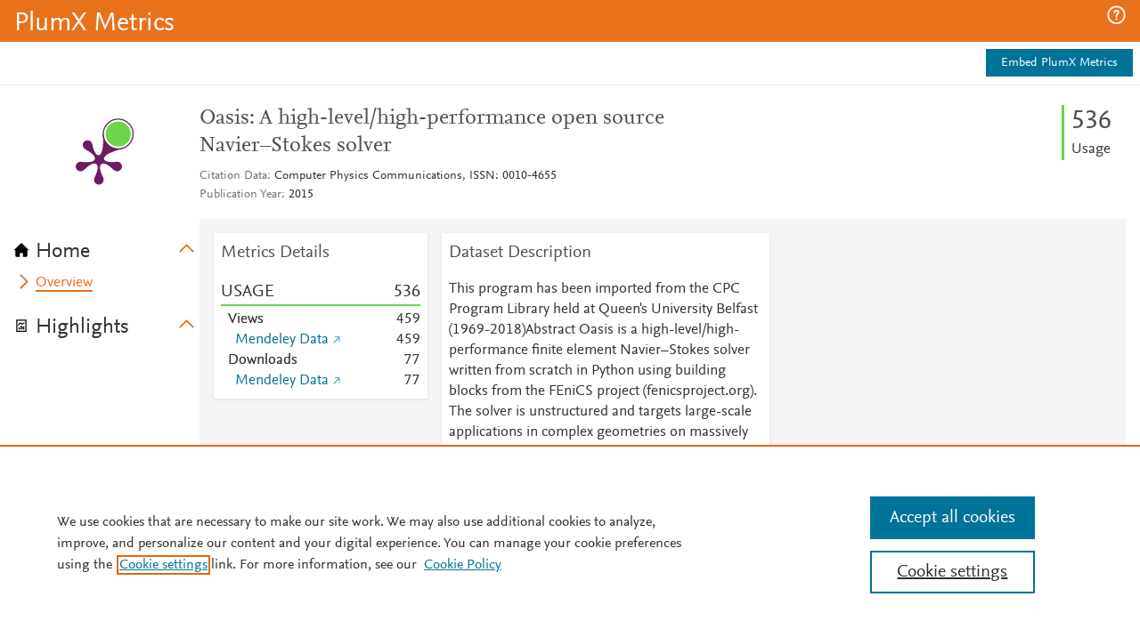

--- FILE ---
content_type: application/x-javascript;charset=utf-8
request_url: https://smetrics.elsevier.com/id?d_visid_ver=4.5.2&d_fieldgroup=A&mcorgid=4D6368F454EC41940A4C98A6%40AdobeOrg&mid=62391830279346250035182533757886886675&ts=1768358729509
body_size: -36
content:
{"mid":"62391830279346250035182533757886886675"}